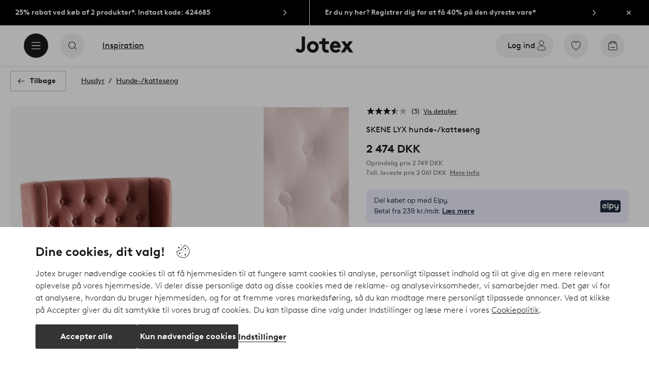

--- FILE ---
content_type: application/javascript; charset=UTF-8
request_url: https://www.jotex.dk/_nuxt/ebd63a9.js
body_size: 425
content:
(window.webpackJsonp=window.webpackJsonp||[]).push([[312],{606:function(l,n,t){"use strict";t.r(n);var e=t(0),component=Object(e.a)({},function(){return(0,this._self._c)("path",{attrs:{"fill-rule":"evenodd",d:"M20.707 10.74l-4.591 3.487L18.349 20a.73.73 0 01-.247.85c-.265.2-.62.2-.884 0l-5.248-3.97-5.17 3.97a.733.733 0 01-.886.002.729.729 0 01-.247-.85l2.202-5.834-4.577-3.428a.734.734 0 01-.252-.82c.1-.3.38-.503.696-.503h5.4L11.31 3.48A.73.73 0 0112 3c.31 0 .582.188.69.48l2.206 5.968 5.367-.03a.735.735 0 01.444 1.323"}})},[],!1,null,null,null);n.default=component.exports}}]);
//# sourceMappingURL=ebd63a9.js.map